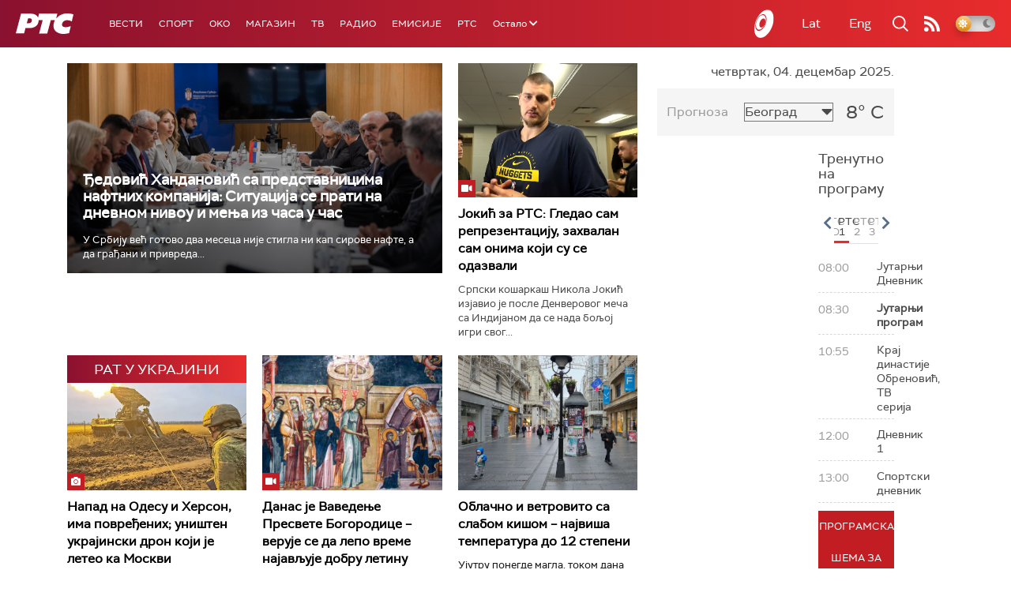

--- FILE ---
content_type: text/html;charset=UTF-8
request_url: https://www.rts.rs/ajax/epsilonScheme.jsp?itemId=&name=rts-drama
body_size: 437
content:






<div id="programList">
    
        <div class="programRow">
            <div class="time ColorOstalo">
                <span>08:29</span>
            </div>
            <div class="name current">
                
                
                    <span style="">Бранилац, 3-12 2С (R)</span>
                
            </div>
        </div>
    
        <div class="programRow">
            <div class="time ColorOstalo">
                <span>09:31</span>
            </div>
            <div class="name ">
                
                
                    <span style="">Швиндлери, 3-12 (R)</span>
                
            </div>
        </div>
    
        <div class="programRow">
            <div class="time ColorOstalo">
                <span>10:25</span>
            </div>
            <div class="name ">
                
                
                    <span style="">ТВ театар – Јелена Ћетковић (R)</span>
                
            </div>
        </div>
    
        <div class="programRow">
            <div class="time ColorOstalo">
                <span>12:00</span>
            </div>
            <div class="name ">
                
                
                    <span style="">Случај породице Бошковић, 55. и 56. еп. (R)</span>
                
            </div>
        </div>
    
        <div class="programRow">
            <div class="time ColorOstalo">
                <span>12:55</span>
            </div>
            <div class="name ">
                
                
                    <span style="">Отворена врата, 28-34 (R)</span>
                
            </div>
        </div>
    
</div>

<div class="programListFull">
    <a href="/tv/rts-drama/broadcast.html"> 
        Програмска шема за данас
    </a>
</div>

--- FILE ---
content_type: text/html; charset=utf-8
request_url: https://www.google.com/recaptcha/api2/aframe
body_size: 267
content:
<!DOCTYPE HTML><html><head><meta http-equiv="content-type" content="text/html; charset=UTF-8"></head><body><script nonce="OLbWhEwXIvvet7M60ffAwQ">/** Anti-fraud and anti-abuse applications only. See google.com/recaptcha */ try{var clients={'sodar':'https://pagead2.googlesyndication.com/pagead/sodar?'};window.addEventListener("message",function(a){try{if(a.source===window.parent){var b=JSON.parse(a.data);var c=clients[b['id']];if(c){var d=document.createElement('img');d.src=c+b['params']+'&rc='+(localStorage.getItem("rc::a")?sessionStorage.getItem("rc::b"):"");window.document.body.appendChild(d);sessionStorage.setItem("rc::e",parseInt(sessionStorage.getItem("rc::e")||0)+1);localStorage.setItem("rc::h",'1764834518436');}}}catch(b){}});window.parent.postMessage("_grecaptcha_ready", "*");}catch(b){}</script></body></html>